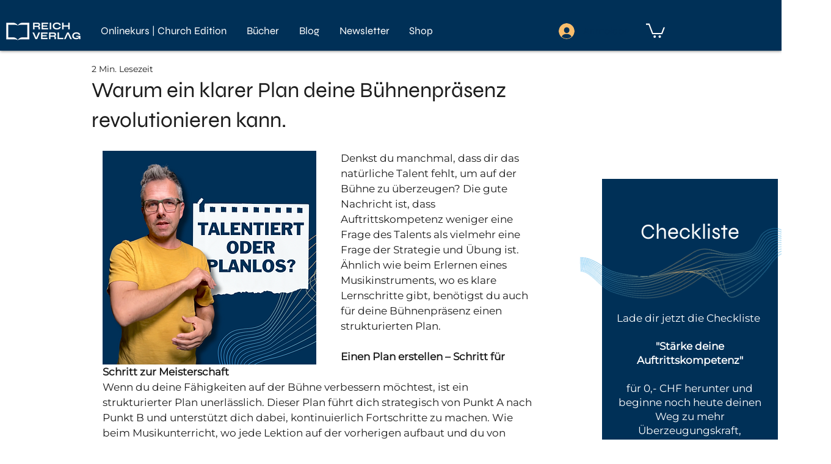

--- FILE ---
content_type: application/javascript
request_url: https://prism.app-us1.com/?a=68548882&u=https%3A%2F%2Fwww.detlevreich.com%2Fpost%2Fwarum-ein-klarer-plan-deine-b%25C3%25BChnenpr%25C3%25A4senz-revolutionieren-kann
body_size: 124
content:
window.visitorGlobalObject=window.visitorGlobalObject||window.prismGlobalObject;window.visitorGlobalObject.setVisitorId('92ec189c-de26-40f4-852f-38b36e272247', '68548882');window.visitorGlobalObject.setWhitelistedServices('tracking', '68548882');